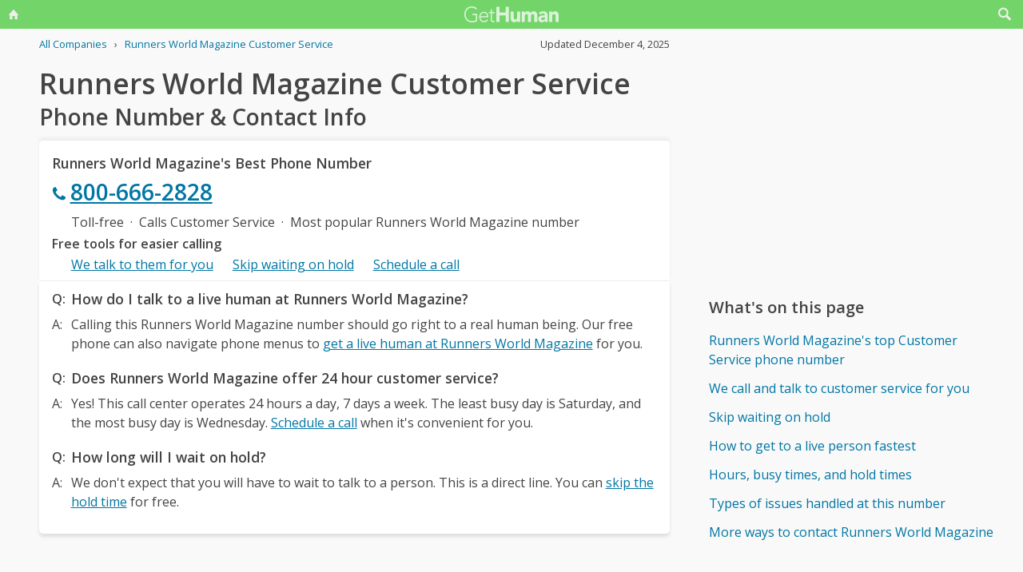

--- FILE ---
content_type: text/html; charset=utf-8
request_url: https://gethuman.com/phone-number/Runners-World-Magazine
body_size: 17491
content:
<!DOCTYPE html><html lang="en"><head><base href="/" /><meta charset="utf-8" /><meta name="viewport" content="width=device-width,initial-scale=1.0,minimum-scale=1" /><title>Runners World Magazine Customer Service Phone Number 800-666-2828: Call Support</title><meta name="description" content="Runners World Magazine's best customer service contact information, when to call, what to say, and free AI tools that can call and talk to customer support for you." /><meta name="keywords" content="Runners World Magazine customer service, Runners World Magazine phone number, Runners World Magazine customer phone number, Runners World Magazine customer service phone number, Runners World Magazine customer service phone, call Runners World Magazine, Runners World Magazine support number, Runners World Magazine customer number, Runners World Magazine customer service number, Runners World Magazine 800 number, Runners World Magazine customer support number, Runners World Magazine 800, Runners World Magazine toll free, Runners World Magazine customer service toll free, Runners World Magazine customer service 800, Runners World Magazine customer service 800 number, Runners World Magazine customer service 800 phone, Runners World Magazine contact number, Runners World Magazine contact phone, Runners World Magazine contact, Runners World Magazine customer service contact, Runners World Magazine customer service contact number, Runners World Magazine customer service email, Runners World Magazine customer service email address, Runners World Magazine customer service chat, Runners World Magazine customer service live chat, contact Runners World Magazine, contact Runners World Magazine customer service" /><meta name="referrer" content="always" /><link rel="dns-prefetch" href="//cdn.ampproject.org" /><link rel="dns-prefetch" href="https://www.google-analytics.com" crossorigin /><link rel="dns-prefetch" href="https://pagead2.googlesyndication.com" crossorigin /><link rel="dns-prefetch" href="https://fonts.googleapis.com" /><link rel="dns-prefetch" href="https://adservice.google.com" /><link rel="dns-prefetch" href="https://tpc.googlesyndication.com" /><link rel="dns-prefetch" href="https://cm.g.doubleclick.net" /><link rel="dns-prefetch" href="https://www.gstatic.com" /><link rel="dns-prefetch" href="https://partner.googleadservices.com" /><link rel="dns-prefetch" href="https://www.google.com" /><script async="true" src="https://www.googletagmanager.com/gtag/js?id=G-F9SN9NZHQ2"></script><script>
            window.dataLayer = window.dataLayer || [];
            function gtag(){dataLayer.push(arguments);}
            gtag('js', new Date());
            gtag('config', 'G-F9SN9NZHQ2');
        </script><script data-ad-client="ca-pub-5211547430456695" async src="//pagead2.googlesyndication.com/pagead/js/adsbygoogle.js"></script><link rel="canonical" href="https://gethuman.com/phone-number/Runners-World-Magazine" /><link rel="shortcut icon" href="https://gethuman.com/dist/img/logo-32-cropped.png" /><link rel="icon" href="https://gethuman.com/dist/img/logo-32-cropped.png" /><link rel="apple-touch-icon" href="https://gethuman.com/dist/img/logo-60.png" /><link rel="apple-touch-icon" sizes="76x76" href="https://gethuman.com/dist/img/logo-76.png" /><link rel="apple-touch-icon" sizes="120x120" href="https://gethuman.com/dist/img/logo-120.png" /><link rel="apple-touch-icon" sizes="152x152" href="https://gethuman.com/dist/img/logo-152.png" /><link rel="apple-touch-icon" sizes="180x180" href="https://gethuman.com/dist/img/logo-180.png" /><link rel="amphtml" href="/a/phone-number/Runners-World-Magazine" /><meta property="og:locale" content="en_US" /><meta property="og:type" content="article" /><meta property="og:title" content="Runners World Magazine Customer Service Phone Number 800-666-2828: Call Support" /><meta property="og:description" content="Runners World Magazine's best customer service contact information, when to call, what to say, and free AI tools that can call and talk to customer support for you." /><meta property="og:url" content="https://gethuman.com/phone-number/Runners-World-Magazine" /><meta property="og:site_name" content="gethuman.com" /><meta property="og:image" content="https://gethuman.com/dist/img/logo-v-500.png" /><meta property="og:image:width" content="500" /><meta property="og:image:height" content="500" /><meta property="og:image:alt" content="Runners World Magazine's best customer service contact information, when to call, what to say, and free AI tools that can call and talk to customer support for you." /><meta name="twitter:card" content="summary" /><meta name="twitter:site" content="@gethumancom" /><meta property="og:updated_time" content="2025-12-04T14:20:55+00:00" /><meta property="article:tag" content="Runners World Magazine customer service, Runners World Magazine phone number, Runners World Magazine customer phone number, Runners World Magazine customer service phone number, Runners World Magazine customer service phone, call Runners World Magazine, Runners World Magazine support number, Runners World Magazine customer number, Runners World Magazine customer service number, Runners World Magazine 800 number, Runners World Magazine customer support number, Runners World Magazine 800, Runners World Magazine toll free, Runners World Magazine customer service toll free, Runners World Magazine customer service 800, Runners World Magazine customer service 800 number, Runners World Magazine customer service 800 phone, Runners World Magazine contact number, Runners World Magazine contact phone, Runners World Magazine contact, Runners World Magazine customer service contact, Runners World Magazine customer service contact number, Runners World Magazine customer service email, Runners World Magazine customer service email address, Runners World Magazine customer service chat, Runners World Magazine customer service live chat, contact Runners World Magazine, contact Runners World Magazine customer service" /><meta property="article:section" content="News & Media - Magazine" /><meta property="article:published_time" content="2013-03-05T19:13:11+00:00" /><meta property="article:modified_time" content="2025-12-04T14:20:55+00:00" /><script type="application/ld+json">{
                            "@context": "http://schema.org",
                            "@type": "Article",
                            "mainEntityOfPage": "https://gethuman.com/phone-number/Runners-World-Magazine",
                            "publisher": {
                                
            "@type": "Organization",
            "name": "GetHuman",
            "url": "https://gethuman.com",
            "email": "hello@gethuman.com",
            "telephone": "+1 617-651-0250",
            "image": "https://gethuman.com/dist/img/logo-gethuman-left.png",
            "logo": {
                "@type": "ImageObject",
                "url": "https://gethuman.com/dist/img/logo-gethuman-left.png"
            },
            "description": "Contact companies faster and fix customer services issues easier.",
            "address": {
                "@type": "PostalAddress",
                "addressLocality": "Chestnut Hill",
                "addressRegion": "MA",
                "postalCode": "02467",
                "streetAddress": "675 VFW Parkway, Unit 328",
                "addressCountry": "US"
            }
        
                            },
                            "headline": "Runners World Magazine Customer Service Phone Number 800-666-2828: Call Support",
                            "datePublished": "2013-03-05T19:13:11+00:00",
                            "dateModified": "2025-12-04T14:20:55+00:00",
                            "author": {
                "@type": "Person",
                "name": "Adam Goldkamp",
                "email": "hello+adam@gethuman.com",
                "image": "img/adam-headshot-96.png",
                "url": "https://twitter.com/gethumancom"
            },
                            "description": "Runners World Magazine's best customer service contact information, when to call, what to say, and free AI tools that can call and talk to customer support for you.",
                            "image": "https://gethuman.com/dist/img/logo-v-500.png"
                        }</script><script type="application/ld+json">{
                            "@context": "http://schema.org",
                            
            "@type": "Organization",
            "name": "GetHuman",
            "url": "https://gethuman.com",
            "email": "hello@gethuman.com",
            "telephone": "+1 617-651-0250",
            "image": "https://gethuman.com/dist/img/logo-gethuman-left.png",
            "logo": {
                "@type": "ImageObject",
                "url": "https://gethuman.com/dist/img/logo-gethuman-left.png"
            },
            "description": "Contact companies faster and fix customer services issues easier.",
            "address": {
                "@type": "PostalAddress",
                "addressLocality": "Chestnut Hill",
                "addressRegion": "MA",
                "postalCode": "02467",
                "streetAddress": "675 VFW Parkway, Unit 328",
                "addressCountry": "US"
            }
        
                        }</script><script type="application/ld+json">{
                            "@context":"http://schema.org",
                            "@type": "WebSite",
                            "@id": "#website",
                            "url": "https://gethuman.com/",
                            "name": "GetHuman Inc",
                            "potentialAction": {
                                "@type": "SearchAction",
                                "target": "https://gethuman.com/phone-number/search?s={search_term_string}",
                                "query-input": "required name=search_term_string"
                            }
                        }</script><style>@font-face{font-family:'Open Sans';font-style:normal;font-weight:400;font-stretch:100%;font-display:swap;src:url(https://fonts.gstatic.com/s/opensans/v34/memvYaGs126MiZpBA-UvWbX2vVnXBbObj2OVTSKmu0SC55K5gw.woff2) format('woff2');unicode-range:U+0460-052F,U+1C80-1C88,U+20B4,U+2DE0-2DFF,U+A640-A69F,U+FE2E-FE2F}@font-face{font-family:'Open Sans';font-style:normal;font-weight:400;font-stretch:100%;font-display:swap;src:url(https://fonts.gstatic.com/s/opensans/v34/memvYaGs126MiZpBA-UvWbX2vVnXBbObj2OVTSumu0SC55K5gw.woff2) format('woff2');unicode-range:U+0301,U+0400-045F,U+0490-0491,U+04B0-04B1,U+2116}@font-face{font-family:'Open Sans';font-style:normal;font-weight:400;font-stretch:100%;font-display:swap;src:url(https://fonts.gstatic.com/s/opensans/v34/memvYaGs126MiZpBA-UvWbX2vVnXBbObj2OVTSOmu0SC55K5gw.woff2) format('woff2');unicode-range:U+1F00-1FFF}@font-face{font-family:'Open Sans';font-style:normal;font-weight:400;font-stretch:100%;font-display:swap;src:url(https://fonts.gstatic.com/s/opensans/v34/memvYaGs126MiZpBA-UvWbX2vVnXBbObj2OVTSymu0SC55K5gw.woff2) format('woff2');unicode-range:U+0370-03FF}@font-face{font-family:'Open Sans';font-style:normal;font-weight:400;font-stretch:100%;font-display:swap;src:url(https://fonts.gstatic.com/s/opensans/v34/memvYaGs126MiZpBA-UvWbX2vVnXBbObj2OVTS2mu0SC55K5gw.woff2) format('woff2');unicode-range:U+0590-05FF,U+200C-2010,U+20AA,U+25CC,U+FB1D-FB4F}@font-face{font-family:'Open Sans';font-style:normal;font-weight:400;font-stretch:100%;font-display:swap;src:url(https://fonts.gstatic.com/s/opensans/v34/memvYaGs126MiZpBA-UvWbX2vVnXBbObj2OVTSCmu0SC55K5gw.woff2) format('woff2');unicode-range:U+0102-0103,U+0110-0111,U+0128-0129,U+0168-0169,U+01A0-01A1,U+01AF-01B0,U+1EA0-1EF9,U+20AB}@font-face{font-family:'Open Sans';font-style:normal;font-weight:400;font-stretch:100%;font-display:swap;src:url(https://fonts.gstatic.com/s/opensans/v34/memvYaGs126MiZpBA-UvWbX2vVnXBbObj2OVTSGmu0SC55K5gw.woff2) format('woff2');unicode-range:U+0100-024F,U+0259,U+1E00-1EFF,U+2020,U+20A0-20AB,U+20AD-20CF,U+2113,U+2C60-2C7F,U+A720-A7FF}@font-face{font-family:'Open Sans';font-style:normal;font-weight:400;font-stretch:100%;font-display:swap;src:url(https://fonts.gstatic.com/s/opensans/v34/memvYaGs126MiZpBA-UvWbX2vVnXBbObj2OVTS-mu0SC55I.woff2) format('woff2');unicode-range:U+0000-00FF,U+0131,U+0152-0153,U+02BB-02BC,U+02C6,U+02DA,U+02DC,U+2000-206F,U+2074,U+20AC,U+2122,U+2191,U+2193,U+2212,U+2215,U+FEFF,U+FFFD}@font-face{font-family:'Open Sans';font-style:normal;font-weight:600;font-stretch:100%;font-display:swap;src:url(https://fonts.gstatic.com/s/opensans/v34/memvYaGs126MiZpBA-UvWbX2vVnXBbObj2OVTSKmu0SC55K5gw.woff2) format('woff2');unicode-range:U+0460-052F,U+1C80-1C88,U+20B4,U+2DE0-2DFF,U+A640-A69F,U+FE2E-FE2F}@font-face{font-family:'Open Sans';font-style:normal;font-weight:600;font-stretch:100%;font-display:swap;src:url(https://fonts.gstatic.com/s/opensans/v34/memvYaGs126MiZpBA-UvWbX2vVnXBbObj2OVTSumu0SC55K5gw.woff2) format('woff2');unicode-range:U+0301,U+0400-045F,U+0490-0491,U+04B0-04B1,U+2116}@font-face{font-family:'Open Sans';font-style:normal;font-weight:600;font-stretch:100%;font-display:swap;src:url(https://fonts.gstatic.com/s/opensans/v34/memvYaGs126MiZpBA-UvWbX2vVnXBbObj2OVTSOmu0SC55K5gw.woff2) format('woff2');unicode-range:U+1F00-1FFF}@font-face{font-family:'Open Sans';font-style:normal;font-weight:600;font-stretch:100%;font-display:swap;src:url(https://fonts.gstatic.com/s/opensans/v34/memvYaGs126MiZpBA-UvWbX2vVnXBbObj2OVTSymu0SC55K5gw.woff2) format('woff2');unicode-range:U+0370-03FF}@font-face{font-family:'Open Sans';font-style:normal;font-weight:600;font-stretch:100%;font-display:swap;src:url(https://fonts.gstatic.com/s/opensans/v34/memvYaGs126MiZpBA-UvWbX2vVnXBbObj2OVTS2mu0SC55K5gw.woff2) format('woff2');unicode-range:U+0590-05FF,U+200C-2010,U+20AA,U+25CC,U+FB1D-FB4F}@font-face{font-family:'Open Sans';font-style:normal;font-weight:600;font-stretch:100%;font-display:swap;src:url(https://fonts.gstatic.com/s/opensans/v34/memvYaGs126MiZpBA-UvWbX2vVnXBbObj2OVTSCmu0SC55K5gw.woff2) format('woff2');unicode-range:U+0102-0103,U+0110-0111,U+0128-0129,U+0168-0169,U+01A0-01A1,U+01AF-01B0,U+1EA0-1EF9,U+20AB}@font-face{font-family:'Open Sans';font-style:normal;font-weight:600;font-stretch:100%;font-display:swap;src:url(https://fonts.gstatic.com/s/opensans/v34/memvYaGs126MiZpBA-UvWbX2vVnXBbObj2OVTSGmu0SC55K5gw.woff2) format('woff2');unicode-range:U+0100-024F,U+0259,U+1E00-1EFF,U+2020,U+20A0-20AB,U+20AD-20CF,U+2113,U+2C60-2C7F,U+A720-A7FF}@font-face{font-family:'Open Sans';font-style:normal;font-weight:600;font-stretch:100%;font-display:swap;src:url(https://fonts.gstatic.com/s/opensans/v34/memvYaGs126MiZpBA-UvWbX2vVnXBbObj2OVTS-mu0SC55I.woff2) format('woff2');unicode-range:U+0000-00FF,U+0131,U+0152-0153,U+02BB-02BC,U+02C6,U+02DA,U+02DC,U+2000-206F,U+2074,U+20AC,U+2122,U+2191,U+2193,U+2212,U+2215,U+FEFF,U+FFFD}*{box-sizing:border-box}html{-webkit-text-size-adjust:100%}body,input,textarea{font-size:16px}body{margin:0;min-height:100vh;scroll-behavior:smooth;text-rendering:optimizeSpeed;line-height:1.5;font-family:'Open Sans',Arial,Helvetica,sans-serif;color:#444;overflow-wrap:break-word}.input-group>amp-autocomplete>input{font-family:'Open Sans',Arial,Helvetica,sans-serif}a,a:active,a:focus,button,button:active,button:focus,input,input:active,input:focus,li,li:focus,select,select:active,select:focus,textarea,textarea:active,textarea:focus{outline:0}.h6,.last-bld>amp-autocomplete>div[role=listbox]>:last-child,.link-big,.link-jumbo,.link-med,.link-strong,.stats>div>small:last-of-type,.text-sembld,.tile-fl-half-bld>a,b,strong{font-weight:bolder}amp-autocomplete>input,button,input,select,textarea{margin:0;font:inherit}button,select{text-transform:none}[type=button],[type=reset],[type=submit],button{-webkit-appearance:button}h1,h2,h3,h4,h5,h6{margin:0 0 .67em 0}.txt-lg,h1{font-size:2.2rem}h1{line-height:1.1em;margin:0 0 .25em 0}h1+.card{margin-top:1rem}.bar-share>a.btn-jumbo,.bar-share>button.btn-jumbo,.btn-jumbo,.btn.btn-jumbo,.link-jumbo,h2{font-size:1.75rem}h1+h2{line-height:1.1em;margin:0 0 2vh 0;-webkit-font-smoothing:antialiased;-moz-osx-font-smoothing:grayscale}.link-big,h3{font-size:1.5rem}.bar-share>a.btn-lg,.bar-share>button.btn-lg,.btn-lg,.btn.btn-lg,.card>div>div>h3,.editorial>h1,.editorial>h2,.editorial>h3,.h4,.text-more,h4{font-size:1.25rem}.h4{margin-bottom:.67rem;font-weight:600}.card>div>div>h3,h3.min{margin-bottom:0;line-height:1.5rem;font-size:1.1rem}.link-med{font-size:1.1rem}h5{font-size:1rem}.h6,h6{font-size:.8rem;text-transform:uppercase;color:#999}.para,p{line-height:170%}p{margin-bottom:3rem}.paras>p{margin-bottom:1.2rem}.editorial>p{margin-bottom:auto}ul{padding-inline-start:1.5em}.ul-pad{padding-left:1.5rem}.ul-pad>.bul{position:absolute;left:1em}.ul-pad-ic{padding-left:.3rem}li{margin-bottom:.5em}.sm{font-size:.9rem}.dark-code,.small,ol[itemtype],ol[itemtype]+.small,small,th{font-size:.8rem}div>.sep:last-child{display:none}@media (max-width:767px){h1{font-size:2rem}.link-jumbo,h1.sub,h2{font-size:1.3rem}#lay-fl-main>h1.sub:nth-child(2),#lay-fl-main>h2:nth-child(2),.link-big,h3{font-size:1.2rem}.editorial>h1,.editorial>h2,.editorial>h3,.h4,h4{font-size:1.1rem}}@media (max-width:575px){h1{font-size:1.5rem}.link-jumbo,h2{font-size:1.3rem}.link-big,h3{font-size:1.2rem}.editorial>h1,.editorial>h2,.editorial>h3,.h4,h4{font-size:1.1rem}}hr{margin:1em 0}.link,a,amp-autocomplete>div[role=listbox]{color:#0076a4;cursor:pointer;text-decoration:none;font-family:'Open Sans',Arial,Helvetica,sans-serif}a.ph,a.und{text-decoration:underline}a.ph{color:#fff}.link-neutral,.link-subtle{color:#444}.grp-subtle:hover>.link-subtle,.link:hover,a:hover{filter:brightness(85%)}.grp-subtle:hover>.link-subtle,.link-subtle:hover{color:#0076a4}[gh-tap],[ng-click]{cursor:pointer}.link-big,.link-jumbo,.link-med,.link-strong{display:block}.link-big,.link-jumbo,.link-med,.link-strong{-webkit-font-smoothing:antialiased;-moz-osx-font-smoothing:grayscale}a.neutral{color:#444}a.neutral:hover{color:#0076a4}.bar-share>a,.bar-share>button,.btn,button{cursor:pointer;-webkit-font-smoothing:antialiased;-moz-osx-font-smoothing:grayscale;display:inline-block;font-weight:600;text-align:center;white-space:nowrap;vertical-align:middle;border:1px solid transparent;padding:.75rem 1.5rem;font-size:inherit;transition:all .2s ease-in-out;line-height:1.5em;box-shadow:0 4px 8px 0 rgba(0,0,0,.2);border-radius:.25em;color:#fff;background-color:#0076a4}.bar-share>a:hover,.bar-share>button:hover,.btn:hover,button:hover,select:hover{filter:contrast(125%)}.bar-share>a+.bar-share>a,.bar-share>button+.bar-share>button,.btn+.btn,button+button{margin-left:1em}.bar-share>a.btn-inv,.bar-share>button.btn-inv,.btn-inv,.btn.btn-inv{border:1px solid #0076a4;color:#0076a4;background-color:transparent;width:100%}.btn-inv.ph{background-color:#fff;color:#111}.bar-share>a.btn-link,.bar-share>button.btn-link,.btn-link,.btn.btn-link{border:2px solid transparent;color:#0076a4;background-color:transparent;box-shadow:none;padding:.75rem 0;font-weight:400}.btn-block{display:block}amp-autocomplete>input,input,textarea{display:block;width:100%;min-height:50px;border:1px solid #ccc;margin-top:0}amp-autocomplete{width:100%}amp-autocomplete>input,input{height:50px;padding:0 .5rem}amp-autocomplete>input{border-radius:0}.input-group>label{transition:all .2s cubic-bezier(.42,0,1,1);font-size:.75rem;line-height:1;font-weight:600;position:absolute;top:22px;left:9px;opacity:0;visibility:hidden;color:#ccc;z-index:100}amp-autocomplete>div[role=listbox]{width:100%;margin-left:0;margin-top:.25rem}amp-autocomplete>div[role=listbox]>div{border:1px solid transparent;padding:.5rem}select{display:block;color:#444;padding:.75em 2em .75em .5em;width:100%;max-width:100%;margin:0;border-radius:0;border:1px solid #ccc;-moz-appearance:none;-webkit-appearance:none;appearance:none;background:#fff url('data:image/svg+xml;charset=US-ASCII,%3Csvg%20xmlns%3D%22http%3A%2F%2Fwww.w3.org%2F2000%2Fsvg%22%20width%3D%22292.4%22%20height%3D%22292.4%22%3E%3Cpath%20fill%3D%22%23ccc%22%20d%3D%22M287%2069.4a17.6%2017.6%200%200%200-13-5.4H18.4c-5%200-9.3%201.8-12.9%205.4A17.6%2017.6%200%200%200%200%2082.2c0%205%201.8%209.3%205.4%2012.9l128%20127.9c3.6%203.6%207.8%205.4%2012.8%205.4s9.2-1.8%2012.8-5.4L287%2095c3.5-3.5%205.4-7.8%205.4-12.8%200-5-1.9-9.2-5.5-12.8z%22%2F%3E%3C%2Fsvg%3E') no-repeat right .7em top 50%;background-size:.65em auto,100%}select::-ms-expand{display:none}input::-webkit-input-placeholder,select.ng-invalid,textarea::-webkit-input-placeholder{color:#888}.input-group{position:relative;height:50px;margin-bottom:1.5rem}.input-group.combo,.input-group.combo>button{height:50px}.input-group.large,.input-group.large>amp-autocomplete>input,.input-group.large>button,.input-group.large>input{height:60px}.input-group.textarea-group{height:auto}.input-group>span{height:50px;font-size:1rem;font-weight:600;padding:.8rem .6rem .7rem .6rem;background-color:#0076a4}.large>amp-autocomplete>input,.large>input{font-size:1.1rem;padding:0 .75rem;line-height:1.5rem}input.ng-not-empty{padding-top:26px;padding-bottom:6px}textarea.ng-not-empty{padding-top:26px}.large>input.ng-not-empty{padding-top:24px}.large>label{left:12px}.prefixed>label{padding-left:2.3rem}.prefixed>span{color:#fff}.input-group>.ng-not-empty+.dropdown-menu+label,.input-group>.ng-not-empty+label{top:7px;opacity:1;visibility:visible}.input-group>small{font-size:.75rem;line-height:1;font-weight:600;color:#e85674;position:absolute;bottom:-.9rem}.ng-not-empty.ng-invalid{border-color:#e85674}.ng-not-empty.ng-invalid:focus{border-color:#ccc}.ng-dirty.ng-invalid>button,.ng-dirty.ng-invalid>span{border-color:#ccc;background-color:#ccc}.input-group.search>input{border-color:#ccc}.input-group.search>amp-autocomplete>input:focus,.input-group.search>input:focus,input:focus,textarea:focus{border-color:#0076a4}.combo{display:flex;border:.25rem}.combo,.input-group>span,input,select,textarea{box-shadow:0 4px 8px 0 rgba(0,0,0,.1)}.combo>amp-autocomplete>input,.combo>button,.combo>input,.input-group.combo>span{box-shadow:none}.combo>amp-autocomplete,.combo>input{flex:3}.combo>button{border-radius:0 .25rem .25rem 0;box-shadow:none;height:50px}input[type=checkbox]{position:absolute;margin:8px 0 0 16px;padding:0;box-shadow:none;display:inline;min-height:auto;width:auto;height:auto;cursor:pointer}input[type=checkbox]+label{position:relative;padding:5px 0 0 50px;line-height:2em;cursor:pointer}input[type=checkbox]+label:before{content:'';position:absolute;display:block;left:0;top:0;width:40px;height:24px;border-radius:16px;background:#fff;border:1px solid #d9d9d9;transition:all .3s}input[type=checkbox]+label:after{content:'';position:absolute;display:block;left:0;top:0;width:24px;height:24px;border-radius:16px;background:#fff;border:1px solid #d9d9d9;transition:all .3s}input[type=checkbox]+label:hover:after{box-shadow:0 0 5px rgba(0,0,0,.3)}input[type=checkbox]:checked+label:after{margin-left:16px}input[type=checkbox]:checked+label:before{background:#0076a4}input[type=submit].link{appearance:none;background-color:transparent;border:none;display:inline;width:auto;height:auto;box-shadow:none;min-height:auto;padding:unset}.amp-form-submit-success>input[type=submit].link{display:none}amp-autocomplete>div[role=listbox],ul>li{text-align:left}dark-code,textarea{border:1px solid #ccc;width:100%;resize:none;padding:1rem .5rem;line-height:150%;min-height:100px}input+.dropdown-menu+label+small,input+label+small,textarea+label+small{display:none}.ng-dirty.ng-invalid+.dropdown-menu+label+small,.ng-dirty.ng-invalid+label+small{display:block}.ng-invalid+label+small+button,.required.ng-empty+label+small+button{opacity:.7}.mid{width:100%;height:100vh;line-height:100vh;text-align:center;vertical-align:middle}.mb-0{margin-bottom:0}.mb-r{margin-bottom:.4rem}.mb-u{margin-bottom:1.2rem}.mt-0{margin-top:0}.mt-r,.screen-bottom>div+div{margin-top:.4rem}.mt-100,.mt-u{margin-top:1.2rem}.mt-200,amp-img+h2,h1+p,img+h2{margin-top:2em}.mt-400{margin-top:4em}.p-u{padding:1.2rem}#lay-fl-bottom>div,#lay-fl-main,#lay-fl-main>div,#lay-fl-main>table,#lay-fl-right,#lay-fl-right>div,.mb-sec,.post-hero>div{margin-bottom:2rem}@media (max-width:575px){#lay-fl-bottom>div,#lay-fl-main,#lay-fl-main>div,#lay-fl-main>table,#lay-fl-right,#lay-fl-right>div,.mb-sec,.post-hero>div{margin-bottom:1.5rem}}.mb-25{margin-bottom:.25rem}.card>div>div,.mb-50{margin-bottom:.5rem}.card>div>.mb-100,.mb-100{margin-bottom:1rem}.card>div>.mb-200,.mb-200{margin-bottom:2rem}.card>div>div:last-child{margin-bottom:.75rem}.card.card-nbr>div>div:last-child{margin-bottom:0}.list-block>a,.list-block>div,.tile-fl-half-bld>a,.tile-fluid-half>a,.tile-fluid-half>div{display:block;padding:.25rem 0;margin-bottom:.25rem}.list-spaced>div{padding:.25rem 0;margin-bottom:.25rem}.list-lined>div{border-bottom:1px solid #eee}.list-block>a.bar-share>a,.list-block>a.bar-share>button,.list-block>a.btn{padding:.75rem 1.5rem;margin-bottom:.5rem}.list-large>a,.paged-items>a,.paged-items>div:first-child>a{display:block;padding:1.25em 0}.list-large>a{border-bottom:1px solid #ccc}.list-large>a:first-child{border-top:1px solid #ccc}.list-tiled>a,.list-tiled>b,.list-tiled>span{display:inline-block;padding:.5em;margin:0 .1em .1em 0}.list-right>a,.list-right>b,.list-right>span{display:inline-block;padding:.5rem 0;margin:0 1.5rem .5rem 0}.tile-right>a,.tile-right>span{display:inline-block;padding:.1rem 0;margin:0 .5rem .1rem 0}.list-quotes>div,.trunc{overflow-x:hidden;white-space:nowrap;text-overflow:ellipsis;display:block}.list-quotes>div:after,.list-quotes>div:before,.quotes>div:after,.quotes>div:before{content:'"'}.list-block>button{margin-top:1rem}.list-tags>div{display:inline-block;padding:.5em 1em;margin:0 1em 1em 0;background-color:#ddd;border-radius:.25em}.list-labeled>.h6,.list-labeled>h6{margin:1.5em auto .25em auto}.list-sec>div{margin-bottom:3rem}.list-sec>div:last-child{margin-bottom:0}.stats>div{border-bottom:1px solid #ccc;padding:.5em 0}.stats>div:first-of-type{border-top:1px solid #ccc}.btn-success{background-color:#72d469}.btn-danger{background-color:#e85674}i{display:inline-block}.bg-icon,.btn-icon,.icon,.img-icon,a>.in-icon,i{vertical-align:middle}.bg-icon,.btn-icon,.img-icon,.in-icon,i{width:18px;height:18px}.icon,i{background:transparent no-repeat center left;background-size:18px 18px}.icon{padding-left:30px}.bg-icon{background-repeat:no-repeat}.btn-icon{fill:#fff;margin-left:-.25em}.btn-inv>.btn-icon,.in-icon,a>.in-icon{fill:currentColor}.btn-icon+span,div>span+a,i+span{margin-left:.5em}.icon-star{background-image:url(https://gethuman.com/img/icon/orange/star.svg)}.icon-star-half-1{background-image:url(https://gethuman.com/img/icon/orange/star-half-1.svg)}.icon-star-2{background-image:url(https://gethuman.com/img/icon/orange/star-2.svg)}a>.in-icon{position:relative;left:-3px}.link-jumbo>.in-icon{width:22px;height:22px}.btn-jumbo{padding:.65em 1.5em;width:100%}.btn-jumbo>svg{width:27px;height:27px}.btn-lg{padding:.6em 1.25em}.bar-share>a.trunc,.bar-share>button.trunc,.btn.trunc{max-width:calc(100vw - 32px)}.btn-lg.ph{width:100%}.row,.stats>div,.tile-fl-half-bld,.tile-fluid-half{display:flex;flex-wrap:wrap;margin-right:-15px;margin-left:-15px}#lay-fl,#lay-fl-mandr{display:flex;flex-wrap:wrap}#lay-fl{min-height:100vh}#lay-fl-mandr{min-height:75vh}#lay-fl>div{flex:1}#lay-fl-nav-left{max-width:13.6%;background-image:url(https://gethuman.com/dist/img/blingSidebarBG2.png),linear-gradient(-44deg,#69cf96 0,#72d469 96%);background-position:center bottom,bottom;background-repeat:no-repeat,no-repeat;background-size:contain,cover;position:fixed;top:0;left:0;bottom:0;width:100%;display:none}#lay-fl-nav-left>a{max-width:198px;height:62px;display:block;margin-bottom:50px;background:url(https://gethuman.com/dist/img/bling-logo-muted2.png) top left no-repeat;background-size:contain}#lay-fl-nav-left>div{padding:0 15px}#lay-fl-nav-left>div>div>a,#lay-fl-nav-left>small,nav.left>a{opacity:.7;color:#fff}#lay-fl-nav-left>small{position:fixed;left:0;bottom:0;padding:15px}#lay-fl-con{background-color:#f9f9f9;flex:0 0 100%;max-width:100%;min-height:100vh}#lay-fl-nav-top{margin-bottom:3vh;height:36px;background-color:#72d469}.ph-mode>#lay-fl-nav-top{margin-bottom:0}#lay-fl-nav-top>a{display:block;height:36px;background:url(https://gethuman.com/dist/img/simple-logo-muted.png) center no-repeat;background-size:118px 20px}#nav-top-l,#nav-top-r{position:absolute;top:0;width:40px;height:36px;text-align:center;line-height:32px}#nav-top-l>a,#nav-top-r>a{color:#eee}#nav-top-r{right:0}#nav-top-l{left:0}#lay-fl-main,#lay-fl-right{margin-left:4.5%;flex:0 0 91%;max-width:91%}#lay-fl-bottom{text-align:center;margin-bottom:3rem}#lay-fl-bottom>div{padding:0 1rem}#lay-fl-bottom>.sec-below{padding-top:3rem;border-top:1px solid #ccc}.col-fluid-half,.stats>div>small,.tile-fl-half-bld>a,.tile-fluid-half>a,.tile-fluid-half>div,.tile-fluid-half>small{position:relative;flex:0 0 100%;min-height:1px;padding-right:15px;padding-left:15px}.tile-fluid-half.tile-ul>div:last-child{margin-top:-2rem}@media (min-width:680px){.col-fluid-half,.stats>div>small,.tile-fl-half-bld>a,.tile-fluid-half>a,.tile-fluid-half>div{flex:0 0 50%;max-width:50%}.tile-fluid-half.tile-ul>div:last-child{margin-top:0}}@media (max-width:752px){.ph-mode>div>#lay-fl-main{margin-left:0;flex:0 0 100%;max-width:100%}}@media (min-width:752px){#lay-fl-main{margin-left:5.9%;flex:0 0 44.7%;max-width:44.7%}#lay-fl-right{margin-left:5.9%;flex:0 0 40%;max-width:40%}.ph-mode>#lay-fl-nav-top{margin-bottom:5vh}.col-fluid-half,.stats>div>small,.tile-fl-half-bld>a,.tile-fluid-half>a,.tile-fluid-half>div{flex:0 0 100%;max-width:100%}.tile-fluid-half.tile-ul>div:last-child{margin-top:-2rem}.ghp-ad-ban,[data-ad-slot-id='8436243126']{margin-bottom:0;height:0;display:none}.ghp-ad-ban>ins,[data-ad-slot-id='8436243126']>ins{display:none;height:0}}@media (min-width:1120px){#lay-fl-main{margin-left:3.2%;flex:0 0 65%;max-width:65%}#lay-fl-right{margin-left:3.2%;flex:0 0 26.8%;max-width:26.8%}.col-fluid-half,.stats>div>small,.tile-fl-half-bld>a,.tile-fluid-half>a,.tile-fluid-half>div{flex:0 0 50%;max-width:50%}.tile-fluid-half.tile-ul>div:last-child{margin-top:0}}@media (min-width:1180px){#lay-fl-main{margin-left:3.8%;flex:0 0 61.7%;max-width:61.7%}#lay-fl-right{margin-left:3.8%;flex:0 0 28.5%;max-width:28.5%}}@media (min-width:1364px){#lay-fl-con{margin-left:13.6%;flex:0 0 86.4%;max-width:86.4%;padding-top:40px}#lay-fl-nav-top{display:none}#lay-fl-nav-left{display:block}}@media (max-width:751px){[data-ad-slot-id='5477495495'],[data-ad-slot-id='5498931315']{height:0}.no-mob,[data-ad-slot-id='5477495495']>ins,[data-ad-slot-id='5498931315']>ins{display:none;height:0}}.viewMainClient{display:none}.viewMainClient.preboot-loaded{display:block}#lay-fl-main>.crumbs{position:relative;top:-1.5rem;margin-bottom:-1.5em}.sec-below+.crumbs{margin-top:2rem}.crumbs>div>.small{margin:1em 0}li[itemprop]{display:inline-block;margin-left:.5em}li[itemprop]:first-of-type{margin-left:0}a[itemprop]+span{margin-left:.5em}ol[itemscope]{padding-left:0}.crumbs>.extremes>:first-child{flex:4}.crumbs>.extremes>.small{flex:1;min-width:180px}.bar-share{height:70px;line-height:69px;vertical-align:middle;margin-bottom:1rem}.bar-share>a,.bar-share>button{display:inline-block;padding:1rem 1rem;margin-left:1em;color:#fff;line-height:1em}.bar-share>:first-child{margin-left:0}.bar-share>a>div,.bar-share>button>.btn-icon{width:24px;height:24px}.bar-share>.btn-share-e{background-color:#72d469}.bar-share>.btn-share-g{background-color:#cf4134}.bar-share>.btn-share-t{background-color:#3ebede}.bar-share>.btn-share-f{background-color:#4c66a4}.card,.tile-fluid-half>.card{background:#fff;box-shadow:0 4px 4px 0 rgba(0,0,0,.1);border-radius:5px;margin-bottom:3rem;padding:1rem;position:relative}.card.phone,.dark-code{background-color:#120f24;color:#fff}.dark-code{overflow-x:scroll;padding:1rem;margin:0}.card.phone{padding:1rem;text-align:center}#lay-fl-main>.card.stk,.card.stk{position:sticky;top:0;z-index:400}#lay-fl-main>.card.stk.mdl,#lay-fl-main>.card.stk.top,.card.stk.mdl,.card.stk.top{top:-10px;border-bottom:1px solid #eee}#lay-fl-main>.card.stk.top,.card.stk.top{box-shadow:0 -4px 4px 0 rgba(0,0,0,.05)}#lay-fl-main>.card.stk.mdl,.card.stk.mdl{box-shadow:none}#lay-fl-main>.card.mdl,#lay-fl-main>.card.top,.card.mdl,.card.top{margin-bottom:0;padding-bottom:5px;border-bottom-right-radius:0;border-bottom-left-radius:0}.card.top>div>div:last-child{margin-bottom:0}.card.bot,.card.mdl{padding-top:10px;border-top-right-radius:0;border-top-left-radius:0}.card.stk.bot{padding-top:20px}.card.stk.bot>div>div>.input-group{margin-bottom:0}@media (max-width:752px){#lay-fl-main>.card{margin-left:-4.71%;border-radius:0;width:109.42%;padding-left:4.5%;padding-right:4.5%}#lay-fl-main>.card.stk.top{top:0;box-shadow:none}}.card.card-nbr{padding-left:60px;margin-bottom:2rem}.card>small{width:30px;height:30px;background-color:#72d469;border-radius:50%;display:flex;align-items:center;justify-content:center;color:#fff;font-weight:600;position:absolute;left:15px}.pbb{padding:1em;background-color:#eaf6ff;border-radius:.5em}.pbg{padding:1em;background-color:#eee;border-radius:.5em}.list-block>div>a+small,.list-block>div>span+small{color:#72d469;margin-left:.4rem}.ur-ad{display:block}.ur-ad,[data-ad-slot-id]{width:100%;min-height:1px}.ur-ad>ins,[data-ad-slot-id='8436243126']{margin-bottom:1rem}[data-ad-slot-id='5498931315']{position:sticky;top:10px}.ur-ad>ins,[data-ad-slot-id]>ins{display:block}[data-ad-slot-id='8436243126']>ins{height:320px}[data-ad-slot-id='5498931315']>ins{height:600px}[data-ad-slot-id]{min-height:280px}table{width:100%;border-collapse:collapse;border-spacing:0}td,th{margin:0;vertical-align:middle}th{color:#888;text-transform:uppercase;font-weight:400}.table-3>tbody>tr,.table-3>tr{border-bottom:1px solid #ccc}.table-3>tbody>tr>td,.table-3>tbody>tr>th,.table-3>tr>td,.table-3>tr>th{text-align:center;padding:.5em 0}.table-3>tbody>tr>td:first-of-type,.table-3>tbody>tr>th:first-of-type,.table-3>tr>td:first-of-type,.table-3>tr>th:first-of-type{text-align:left;width:70%}.stars{padding:.25em 0}h3+.stars{margin-top:-1.5em}.paged-items>div:first-child>div{margin-bottom:1em}.quoted,.quotes{padding:.5em 1em;border-left:.4em solid #ccc;margin-bottom:1em}.quotes>div+div{margin-top:1em}.hero{width:100%;min-height:80vh;display:flex;flex-direction:column;justify-content:center;background-image:url(https://gethuman.com/dist/img/blingHeroBG2.png),linear-gradient(-44deg,#69cf96 0,#72d469 96%);background-position:center bottom,bottom;background-repeat:no-repeat,no-repeat;background-size:100% auto,cover;color:#fff;text-align:center}.hero-header{display:flex;align-items:center;justify-content:space-between;height:60px}.hero-logo{height:60px;width:auto;display:block;margin-left:-15px}.hero-header>a{height:60px}@media (max-width:575px){.hero-header{width:100%}}.hero-elements{flex:1 0 auto;display:flex;flex-direction:column;justify-content:center;padding:15px}.hero-elements>*{margin-bottom:2.25rem}.hero-elements>h1,.hero-elements>h2{line-height:1.2em}.hero-elements>h2{font-weight:400}.hero-elements>:last-child{margin-bottom:0}.hero-elements>div{margin-left:auto;margin-right:auto;width:100%;max-width:500px}@media (max-width:1199px){.hero{background-size:auto,cover}}.hero-callout{width:100%;padding:12px 0;background-color:#fff;border-bottom:1px solid;border-color:#ddd;display:flex;flex-direction:row;justify-content:center;position:relative;text-align:center}.hero-callout>a>img,.hero-callout>img{vertical-align:middle;padding:.4rem;width:80px;height:80px}.hero-callout>a,.hero-callout>img{margin-right:3%}.hero-callout::before{content:'\A';width:0;height:0;border-left:15px solid transparent;border-right:15px solid transparent;border-bottom:15px solid #fff;position:absolute;top:-15px;margin:0 auto;left:0;right:0}.post-hero{text-align:center;padding:1rem}.post-hero>.list-tiled:first-of-type>a{min-width:300px}.hero-footer{min-height:50px;background-color:#72d469;color:#fff;font-size:.75rem;text-align:center;padding:.5em 1em}.hero-footer>a,.hero-footer>span{color:#fff;padding:1em;display:inline-block}.hero-footer>.list-block{display:inline-block;width:200px;vertical-align:top;color:#fff;text-align:left;margin:2rem 1rem 2rem 3rem}.hero-footer>.list-block>a{color:#fff}.alert{padding:1.2rem;background-color:#0076a4;color:#fff;border-radius:.25em}.alert-danger{background-color:#e85674}.alert>a{color:#fff}.checkmark{width:25px;height:25px;display:block;box-shadow:inset 0 0 0 #0076a4}.ph>.checkmark{box-shadow:inset 0 0 0 #fff}.checkmark.is-checked{box-shadow:inset 0 0 0 30px #0076a4}.ph>.checkmark.is-checked{box-shadow:inset 0 0 0 30px #fff}.checkmark.is-checked.is-partial{box-shadow:inset 0 0 0 #0076a4}.ph>.checkmark.is-checked.is-partial{box-shadow:inset 0 0 0 #fff}.checkmark.circle{border-radius:50%}.checkmark.box{cursor:pointer}.checkmark>circle,.checkmark>rect{stroke-width:2;stroke:#0076a4;fill:none}.ph>.checkmark>circle,.ph>.checkmark>rect{stroke:#fff}.checkmark-check{transform-origin:50% 50%;stroke-dasharray:48;stroke-dashoffset:48;stroke-width:5;stroke:#fff;animation:stroke .2s cubic-bezier(.65,0,.45,1) .2s forwards}.ph>.checkmark>.checkmark-check{stroke:#111}.checkmark.is-partial>.checkmark-check{stroke:#0076a4}.ph>.checkmark.is-partial>.checkmark-check{stroke:#fff}@keyframes stroke{100%{stroke-dashoffset:0}}.extremes,.tile-10,.tile-5{display:flex}.extremes>div,.extremes>small{flex:1;text-align:left}.extremes>:last-child{text-align:right;flex:2}.tile-10,.tile-5{flex-wrap:nowrap;justify-content:space-between;margin-bottom:.5em}.tile-10>div,.tile-5>div{flex:0 0 9%;padding-top:.5em;padding-bottom:.5em;text-align:center;border:1px solid #0076a4;color:#0076a4;cursor:pointer}.tile-5>div{flex:0 0 19%}.tile-5>div.selected{background-color:#0076a4;color:#fff}.banner,.list-block>.banner{display:flex;align-items:center}.banner>*{margin-right:1em}div[gh-user-status]{padding:1rem}.col-inp{max-width:400px}.text-right{text-align:right}.text-center{text-align:center}.text-danger{color:#e85674}.text-success{color:#72d469}.text-blue{color:#0076a4}.phone-opts{width:100%}.phone-opts>div{vertical-align:top;display:inline-block;width:80px;margin:8px;cursor:pointer}.phone-opts>div.wide{margin:8px 0}.phone-opts>div>div,.phone-opts>div>svg{background-color:#2d274b;border-radius:37px}.phone-opts>div>div,.phone-opts>div>div>svg,.phone-opts>div>svg{display:inline-block;width:74px;height:74px;vertical-align:middle;font-size:2rem}.phone-opts>div>a{display:inline-block;width:74px;height:74px;line-height:74px;vertical-align:middle;color:#fff}.opt-disabled,button[disabled]{opacity:.6}.phone-opts>div>div{padding-top:.4rem}.phone-opts>div>div>div{display:inline-block}.phone-opts>div>div>small{display:block;margin-top:-.5em;font-size:.7rem;color:#ccc}.phone-opts>div.wide,.phone-opts>div.wide>div{width:100%}.phone-opts>div.wide>div{border:2px solid #72d469;color:#72d469}.phone-opts>div.red>svg{background-color:#e85674;fill:#e85674}.phone-opts>div.green>svg{background-color:#72d469;fill:#72d469}.phone-opts>div.opt-on>svg{background-color:#fff;fill:#fff;color:#444}.phone-opts>div.wide>div>svg{margin-top:-8px}.phone-opts>div>small{margin-top:.5em;display:block}.phone-opts>div.red>small{color:#e85674}.phone-opts>div>div>svg,.phone-opts>div>svg{padding:18px}.ph-screen,.ph-screens>div{min-height:calc(100vh - 120px);display:flex;flex-direction:column}.screen-mid{flex:1 0 auto;display:flex;flex-direction:column;justify-content:center;padding:2em 0}.screen-bottom,.screen-top{flex-shrink:0;color:#ccc}.screen-bottom{font-size:.9rem}.ph-link{line-height:64px}.ph-link>small{display:inline;vertical-align:middle}@media (min-width:420px){.card.phone{padding:2rem}}@media (min-width:680px){.card.phone{padding:1rem}}@media (min-width:752px){.ph-screen,.ph-screens>div{min-height:710px}}@media (max-height:740px){.ph-mode>#lay-fl-nav-top{display:none}.ph-screen,.ph-screens>div{min-height:calc(100vh - 60px)}.screen-mid{padding:1em 0}.phone-opts.mt-200{margin-top:1em}.phone-opts.mt-400{margin-top:2em}}@media (max-height:600px){.ph-screen,.ph-screens>div{min-height:calc(100vh - 30px)}.screen-mid{padding:.5em 0}.phone-opts.mt-200{margin-top:1em}}@media (max-width:350px){.phone-opts>div{margin:4px}.screen-mid>.list-block{margin-left:-15px;margin-right:-15px}}@media (max-height:540px),(max-width:310px){.txt-lg{font-size:1.8rem}.phone-opts>div{width:72px}.phone-opts>div>div,.phone-opts>div>div>svg,.phone-opts>div>svg{width:64px;height:64px;font-size:1.6rem}}.screen-mid>.input-group,.screen-mid>.input-group>button,.screen-mid>.input-group>input,.screen-mid>.input-group>span,.screen-mid>div>select{height:60px}.screen-mid>.input-group.textarea-group{height:auto}.bar-share>a.ph,.bar-share>button.ph,.btn.ph,.screen-mid>.input-group>button,.screen-mid>.input-group>span,.screen-mid>div>.bar-share>a,.screen-mid>div>.bar-share>button,.screen-mid>div>.btn,button.ph{background-color:#2d274b}.screen-mid>.input-group>span{padding-top:1.2rem}.screen-mid>div>.bar-share>a,.screen-mid>div>.bar-share>button,.screen-mid>div>.btn{border:2px solid #fff;font-size:1.25rem}.bar-share>a.ph,.bar-share>button.ph,.btn.ph,button.ph{border:2px solid #fff;color:#fff}.screen-mid>.input-group>input.ng-not-empty{padding-top:20px}.screen-mid>.input-group>small{bottom:-1.2rem}.xscript{display:block;padding:.5rem 1.25rem;text-align:left;height:80vh;overflow-y:scroll;color:#bbb;border:2px solid #bbb;font-family:monospace;background-color:#111}.xscript>p{margin-bottom:.8rem;line-height:130%}.xscript>p:last-child{color:#fff}.xscript.xs-sm{height:20vh;padding:.75rem;font-size:.9rem}.xscript.xs-sm>p{margin-top:0}.article>p{margin-bottom:1.5rem}.article>ul+p{margin-top:2rem}.article>*+h1,.article>*+h2,.article>*+h3,.article>*+h4{margin-top:3rem}.author{position:relative;padding-left:60px}.author>amp-img,.author>img{position:absolute;left:0;width:48px;height:48px}pre.para{overflow-x:auto;white-space:pre-wrap;font-family:'Open Sans',Arial,Helvetica,sans-serif}#ghspin{display:inline-block;width:80px;height:80px}#ghspin:after{content:' ';display:block;width:64px;height:64px;margin:8px;border-radius:50%;border:6px solid #72d469;border-color:#72d469 transparent #72d469 transparent;animation:ghspin-frames 1.2s linear infinite}.bar-chart{display:flex;width:100%}.bar-chart>div{display:flex;flex:1;flex-direction:column-reverse;height:250px;margin:5px}.bar-chart>div>dt{margin:0;text-align:center}.bar-chart>div>dd{margin:0;text-align:center}dd>span{background-color:#0076a4;display:block}@keyframes ghspin-frames{0%{transform:rotate(0)}100%{transform:rotate(360deg)}}#layMenuSidebar{display:none}#layMenuSidebar[open]{display:inline-block}ul.dropdown-menu{position:absolute;background-color:#fff;box-shadow:0 2px 5px rgba(0,0,0,.2)}</style><meta http-equiv="X-UA-Compatible" content="" /><!--[if lt IE 10]><script src="https://cdnjs.cloudflare.com/ajax/lib/modernizr/2.8.3/modernizr.min.js"></script><![endif]--></head><body><div class="viewMainClient"><div ui-view></div></div><div class="viewMainServer"><div><div id="lay-fl" class="google-auto-placed"><div id="lay-fl-nav-left"><a href="/" title="GetHuman"></a><div><nav role="navigation" class="left list-block"><a href="/">Home</a><a href="/search">Search Company Customer Service Information</a><a href="/companies">Companies A-Z</a><a href="/about">About GetHuman</a></nav></div><small>&copy; GetHuman Inc.</small></div><div id="lay-fl-con"><div id="lay-fl-nav-top"><a id="top" title="GetHuman"></a><div id="nav-top-l"><a href="/" title="Home"><svg xmlns="http://www.w3.org/2000/svg" viewBox="0 -48 512 544" class="home in-icon"><path d="M448 256L256 32 64 256h48v160h96V288h96v128h96V256z"></path></svg></a></div><div id="nav-top-r"><a href="/search" title="Search Companies"><svg xmlns="http://www.w3.org/2000/svg" viewBox="0 -48 512 544" class="search in-icon"><path d="M493 384L368 259c18-29 29-62 29-99 0-106-86-192-192-192S13 54 13 160s86 192 192 192c36 0 70-11 99-28l125 124c9 9 23 9 32 0l32-32c9-9 9-23 0-32zm-288-96c-71 0-128-57-128-128S134 32 205 32c70 0 128 57 128 128s-58 128-128 128z"></path></svg></a></div></div><div id="lay-fl-mandr"><div id="lay-fl-main"><div class="crumbs no-mob"><div class="extremes"><div class="trunc"><ol itemscope="" itemtype="http://schema.org/BreadcrumbList"><li itemprop="itemListElement" itemtype="http://schema.org/ListItem" itemscope=""><a itemprop="item" class="p-r" href="/"><span itemprop="name">All Companies</span><meta itemprop="position" content="1" /></a><span>&nbsp;&rsaquo;&nbsp;</span></li><li itemprop="itemListElement" itemtype="http://schema.org/ListItem" itemscope=""><a itemprop="item" class="p-r" href="https://gethuman.com/phone-number/Runners-World-Magazine"><span itemprop="name">Runners World Magazine Customer Service</span><meta itemprop="position" content="2" /></a></li></ol></div><div class="small">Updated <time datetime="2025-12-04T14:20:55+00:00">December 4, 2025</time></div></div></div><h1>Runners World Magazine Customer Service</h1><h2>Phone Number & Contact Info</h2><a id="contact"></a><div class="card stk top"><div><div><h3>Runners World Magazine's Best Phone Number</h3><a class="link-jumbo und" style="padding: 0.2rem 1px" title="Runners World Magazine's best customer service phone number is 800-666-2828" href="https://gethuman.com/phone/call/Runners-World-Magazine"><svg xmlns="http://www.w3.org/2000/svg" viewBox="0 -48 512 544" class="phone in-icon"><path d="M457 322c0 5-1 12-3 20-2 9-4 15-6 20-4 10-15 20-35 30-17 10-35 15-53 15-5 0-10 0-15-1s-10-2-16-4c-6-1-11-3-14-4s-8-3-16-6c-7-3-12-4-14-5-18-7-35-14-50-24-24-15-49-35-75-61s-47-51-62-76c-9-14-17-31-23-50-1-1-3-6-6-14-2-7-4-13-5-16s-3-7-5-13c-1-6-2-12-3-17-1-4-1-9-1-15 0-17 5-35 14-53 11-19 21-31 31-35 4-2 11-4 19-6 9-1 15-2 20-2h6c4 2 9 9 16 22 2 4 5 9 8 16 4 6 7 12 10 18l9 15c1 1 2 3 5 7s5 8 6 10c1 3 2 6 2 8 0 4-3 9-8 15-5 5-11 11-18 15-6 5-12 10-17 16-6 5-9 9-9 13 0 1 1 4 2 6 1 3 2 5 2 6 1 1 2 4 4 7s3 5 4 5c14 26 31 49 49 67 19 19 41 36 67 50 1 0 3 1 6 3s5 4 7 4c1 1 3 2 6 3 2 1 4 1 6 1 3 0 8-2 13-8 5-5 11-11 15-18 5-6 10-12 16-17 6-6 10-8 14-8 3 0 6 0 8 2 3 1 7 3 11 6 4 2 6 4 7 5 4 3 10 6 15 9s11 6 18 10c7 3 12 6 16 8 13 7 20 12 21 15 1 2 1 4 1 6z"></path></svg><span>800-666-2828</span></a><div class="ul-pad tile-right" style="margin-bottom: 0"><span>Toll-free</span><span>&middot;</span><span>Calls Customer Service</span><span>&middot;</span><span>Most popular Runners World Magazine number</span></div><div><b>Free tools for easier calling</b></div><div class="ul-pad tile-right"><a style="margin-right: 1.5rem" class="und" href="https://gethuman.com/phone/call/Runners-World-Magazine?pre=talk">We talk to them for you</a><a style="margin-right: 1.5rem" class="und" href="https://gethuman.com/phone/call/Runners-World-Magazine?pre=wait">Skip waiting on hold</a><a style="margin-right: 1.5rem" class="und" href="https://gethuman.com/phone/schedule-call/Runners-World-Magazine">Schedule a call</a></div></div></div></div><div class="card bot"><div><div class="ul-pad text-sembld"><span class="bul">Q:</span><h3>How do I talk to a live human at Runners World Magazine?</h3></div><div class="ul-pad mt-r"><span class="bul">A:</span><span>Calling this Runners World Magazine number should go right to a real human being.</span><span> </span><span>Our free phone can also navigate phone menus to <a href="https://gethuman.com/phone/call/Runners-World-Magazine" class="und">get a live human at Runners World Magazine</a> for you.</span></div><div><div data-ad-slot-id="8436243126"><ins class="adsbygoogle" data-ad-client="ca-pub-5211547430456695" data-ad-slot="8436243126" data-full-width-responsive="true"></ins><script>(window.adsbygoogle = window.adsbygoogle || []).push({});</script></div></div><div class="ul-pad text-sembld mt-u"><span class="bul">Q:</span><h3>Does Runners World Magazine offer 24 hour customer service?</h3></div><div class="ul-pad mt-r mb-u"><span class="bul">A:</span><span>Yes! This call center operates 24 hours a day, 7 days a week.</span><span> </span><span>The least busy day is Saturday, and the most busy day is Wednesday.</span><span> </span><span><a href="https://gethuman.com/phone/schedule-call/Runners-World-Magazine" class="und">Schedule a call</a> when it's convenient for you.</span></div><div class="ul-pad text-sembld mt-u"><span class="bul">Q:</span><h3>How long will I wait on hold?</h3></div><div class="ul-pad mt-r"><span class="bul">A:</span><span>We don't expect that you will have to wait to talk to a person. This is a direct line.</span><span> </span><span>You can <a href="https://gethuman.com/phone/call/Runners-World-Magazine?pre=wait" class="und">skip the hold time</a> for free.</span></div></div></div><div data-ad-slot-id="3338230625"><ins class="adsbygoogle" style="display:block" data-ad-client="ca-pub-5211547430456695" data-ad-slot="3338230625" data-ad-format="auto" data-full-width-responsive="true"></ins><script>(window.adsbygoogle = window.adsbygoogle || []).push({});</script></div><div><a name="live-person"></a><h2>How do I get through the phone menu to a live person?</h2><div class="para mb-u"><span>Consider using our free service that calls and talks to customer service for you, then sends you a report. Or use our free service that waits on hold and tells you when a human rep is on the line. But if those options don't appeal to you, our team has also documented the phone menu for Runners World Magazine below.</span></div><h3><a href="https://gethuman.com/phone/call/Runners-World-Magazine?pre=talk">Let us call and talk to Runners World Magazine for you</a></h3><div class="para mb-r">Our AI powered phone can dial, navigate the phone menu, wait on hold, and even talk to customer service for you, for free. You don't even need to learn about the path through the various phone options.</div><div class="mb-u"><a class="und" href="https://gethuman.com/phone/call/Runners-World-Magazine?pre=talk">Learn about us calling for you</a></div><h3><a href="https://gethuman.com/phone/call/Runners-World-Magazine?pre=wait">We can get a live person on the line for you</a></h3><div class="para mb-r">That same, free GetHuman Phone can call and navigate the menus and wait on hold for you, but you can opt to do all the talking. We notify you when a rep is on the line and ready to talk, so no need to worry about changing menu options and weaving your way through the maze.</div><div class="mb-u"><a class="und" href="https://gethuman.com/phone/call/Runners-World-Magazine?pre=wait">Learn about skipping the hold time</a></div><div class="para mb-u">Of course, we completely understand if you prefer to do all the dialing, waiting, and talking yourself. All of these free tools are optional.</div><div class="para mb-u"><span>GetHuman researchers routinely call this Runners World Magazine phone number to document the phone system.</span></div><div class="para mb-u"><span>Here is our latest tip for weaving through the phone menu to get to a real person the fastest:</span><span> </span><em>Calling this Runners World Magazine number should go right to a real human being</em></div><div class="para mb-u">Below are some clips we've found from Runners World Magazine's phone menus and tips that help give an idea of what you will encounter when you call. We've highlighted why they are important as well:</div><div class="mb-u"><h3 class="min">Heard when the phone system first answers</h3><div class="quoted mt-r" style="margin-bottom: 0"><div class="para">"Welcome to Runner's World customer service.
You can take care of customer service needs at our website.
Service dot runners world dot com. To ensure quality service, this call may be recorded.
To better direct your call, please select from the following menu.
To enter a new subscription or a gift, press one."</div></div><div class="mb-u text-right"><div>Excerpt from a call with Runners World Magazine</div><div>Thursday, August 22, 2024 9:38 PM</div></div></div><div class="mb-u"><h3 class="min">The first phone menu</h3><div class="quoted mt-r" style="margin-bottom: 0"><div class="para">"Welcome to Runner's World customer service.
You can take care of customer service needs at our website.
Service dot runners world dot com. To ensure quality service, this call may be recorded.
To better direct your call, please select from the following menu.
For all other calls, please stay on the line.
Otherwise, please stay on the line.</div><pre class="para text-sembld mt-u">To enter a new subscription or a gift, press one.
For help with a digital subscription, press two.
If you're a California or Colorado resident and want to exercise your privacy rights, press three."</pre></div><div class="mb-u text-right"><div>Excerpt from a call with Runners World Magazine</div><div>Monday, May 13, 2024 6:11 PM</div></div></div><div class="para mb-u">In fact, much of this information on this page is superfluous because this Runners World Magazine phone number is a direct line to a human being. The line is well-staffed and you should anticipate a very short wait on hold or none whatsoever, as long as you are calling during business hours.</div><div class="para mb-u">We don't know of any phone menus you would encounter when calling either.</div><div data-ad-slot-id="1034153489"><ins class="adsbygoogle" style="display:block" data-ad-client="ca-pub-5211547430456695" data-ad-slot="1034153489" data-ad-format="auto" data-full-width-responsive="true"></ins><script>(window.adsbygoogle = window.adsbygoogle || []).push({});</script></div></div><div><a name="hours"></a><h2>What are the hours and when should I call?</h2><div class="para mb-u"><span>Runners World Magazine operates the call center for this 800-666-2828 phone number 24 hours, 7 days.</span><span> </span><span>The short answer is that you should call on a Thursday.</span><span> </span><span>This observation and the following section are based on analysis of a sample set of 89 calls made in the last 90 days using our free, web-based phone (see above).</span></div><h3 class="min">Call when they- and you- are open</h3><div class="para mt-r mb-r">When you use our free AI-powered phone to call and talk, wait on hold, or navigate for you, you can also schedule the call with Runners World Magazine at a time when they are open and when it works for you. We will confirm you are ready before placing the call, just in case. That means you can "set it and forget it" ahead of time.</div><div class="mb-u"><a class="und" href="https://gethuman.com/phone/schedule-call/Runners-World-Magazine">Schedule a call with Runners World Magazine</a></div><div class="para mb-r text-sembld">An important note: busy times vs hold times vs best time to call</div><div class="para mb-u">When we refer to busy or less busy times, we are talking about the volume of calls.  The busiest times are when the most people are calling this Runners World Magazine phone number (least busy times have fewer people calling).  This high call volume does not necessarily mean that you will have a long hold time when you call.  Companies like Runners World Magazine staff their call centers differently based on the time of day and day of the week, so you may experience a shorter wait on hold at the busiest of times.  When we refer to the best time to call, we are referring to the optimal combination of lower call volume and shorter wait times. </div><h3 class="min">The least busy time to call</h3><div class="para mb-u mt-r"><span>The least busy day to call Runners World Magazine is Saturday.</span><span> </span><span>The most busy day to call is Wednesday, which averages 300% more phone calls by comparison.</span><span> </span><span>Again, this is based on a sample of 89 calls made with our AI-powered, web-based phone in the last 90 days.</span></div><div><dl class="bar-chart"><div><dt>Sun</dt><dd title="Sunday is 30% less busy than Wednesday"><small></small><span style="height: 140px"></span></dd></div><div><dt>Mon</dt><dd title="Monday is 35% less busy than Wednesday"><small></small><span style="height: 130px"></span></dd></div><div><dt>Tue</dt><dd title="Tuesday is 25% less busy than Wednesday"><small></small><span style="height: 150px"></span></dd></div><div><dt>Wed</dt><dd title="Wednesday is the busiest day"><small>Busiest</small><span style="height: 200px"></span></dd></div><div><dt>Thu</dt><dd title="Thursday is 50% less busy than Wednesday"><small></small><span style="height: 100px"></span></dd></div><div><dt>Fri</dt><dd title="Friday is 40% less busy than Wednesday"><small></small><span style="height: 120px"></span></dd></div><div><dt>Sat</dt><dd title="Saturday is 75% less busy than Wednesday"><small>Quietest</small><span style="height: 50px"></span></dd></div></dl></div><h3 class="min">The shortest wait on hold</h3><div class="para mb-u mt-r"><span>We measured the shortest hold times to be on Monday.</span><span> </span><span>The longest wait in the queue on average occurs on Friday.</span><span> </span><span></span></div><div class="para mb-u">But if you use our free <a href="https://gethuman.com/phone/call/Runners-World-Magazine?pre=talk" class="und">call and talk for me</a> or <a href="https://gethuman.com/phone/call/Runners-World-Magazine?pre=wait" class="und">wait on hold for me</a> service, you don't really need to worry about average wait times.</div><h3 class="min">The best time to call Runners World Magazine</h3><div class="para mb-u mt-r"><span>In summation, the best day to call Runners World Magazine is Thursday.</span><span> </span></div><div class="para mb-u">Once again, please put this information in perspective because this phone number has no phone menu or long waits. It generally gets picked up right away if calling during their opening hours. If there is any way, it will typically be very short.</div><div class="mt-u"><div data-ad-slot-id="7048897493"><ins class="adsbygoogle" style="display:block" data-ad-client="ca-pub-5211547430456695" data-ad-slot="7048897493" data-ad-format="auto" data-full-width-responsive="true"></ins><script>(window.adsbygoogle = window.adsbygoogle || []).push({});</script></div></div></div><div><a name="why-call"></a><h2>Why Customers Call Runners World Magazine</h2><div class="mb-u"><div class="para mb-u">If you have time to do a bit of reading before you call Runners World Magazine, we recommend you read over some of our problem-specific articles.</div><div class="list-block mb-u"><div class="mb-u mt-u"><a href="/customer-service/Runners-World-Magazine/faq/Can-I-access-past-issues-online/qNX1h9"><h3 class="min">Can I access past issues online?</h3></a><div class="para mt-r"></div></div><div class="mb-u mt-u"><a href="/customer-service/Runners-World-Magazine/faq/Are-there-any-benefits-to-signing-up-for-a-premium-membership/8Chrt9"><h3 class="min">Are there any benefits to signing up for a premium membership?</h3></a><div class="para mt-r"></div></div><div class="mb-u mt-u"><a href="/customer-service/Runners-World-Magazine/faq/Do-you-offer-any-discounts-or-promotions-for-subscribers/iyV9gT"><h3 class="min">Do you offer any discounts or promotions for subscribers?</h3></a><div class="para mt-r"></div></div><div class="mb-u mt-u"><a href="/customer-service/Runners-World-Magazine/faq/Do-you-have-a-digital-edition-of-the-magazine/LtYmit"><h3 class="min">Do you have a digital edition of the magazine?</h3></a><div class="para mt-r"></div></div><div class="mb-u mt-u"><a href="/customer-service/Runners-World-Magazine/faq/What-types-of-articles-and-features-are-typically-included-in-each-issue/ucyQRh"><h3 class="min">What types of articles and features are typically included in each issue?</h3></a><div class="para mt-r"></div></div><div class="mb-u mt-u"><a href="/customer-service/Runners-World-Magazine/faq/Does-Runners-World-Magazine-provide-training-plans-or-tips/YJUib8"><h3 class="min">Does Runners World Magazine provide training plans or tips?</h3></a><div class="para mt-r"></div></div><div class="mb-u mt-u"><a href="/customer-service/World-of-Warcraft/faq/How-do-I-access-customer-support-in-the-game/lj-xBs"><h3 class="min">How do I access customer support in the game?</h3></a><div class="para mt-r"></div></div><div class="mb-u mt-u"><a href="/customer-service/Parents-Magazine-BHG-Meredith-Corp/faq/Can-I-access-Parents-Magazine-online/AsQiNa"><h3 class="min">Can I access Parents Magazine online?</h3></a><div class="para mt-r"></div></div><div class="mb-u mt-u"><a href="/customer-service/World-of-Warcraft/faq/How-can-I-create-an-account/9MJj3i"><h3 class="min">How can I create an account?</h3></a><div class="para mt-r"></div></div><div class="mb-u mt-u"><a href="/customer-service/World-Financial-Network-National-Bank/faq/Can-I-manage-my-credit-card-account-online/82_LRB"><h3 class="min">Can I manage my credit card account online?</h3></a><div class="para mt-r"></div></div><div class="mb-u mt-u"><a href="/customer-service/Pax-World/faq/How-can-I-access-my-account-online/WyUkXk"><h3 class="min">How can I access my account online?</h3></a><div class="para mt-r"></div></div><div class="mb-u mt-u"><a href="/customer-service/US-News-World-Report/faq/Can-I-access-US-News-World-Report-online/gcd1Ke"><h3 class="min">Can I access US News & World Report online?</h3></a><div class="para mt-r"></div></div><div class="mb-u mt-u"><a href="/customer-service/World-Financial-Network-National-Bank/faq/How-do-I-set-up-alerts-for-my-account-transactions/ZJobm8"><h3 class="min">How do I set up alerts for my account transactions?</h3></a><div class="para mt-r"></div></div><div class="mb-u mt-u"><a href="/customer-service/Better-World-Books/faq/Do-I-need-an-account-to-place-an-order/rHvec-"><h3 class="min">Do I need an account to place an order?</h3></a><div class="para mt-r"></div></div><div class="mb-u mt-u"><a href="/customer-service/Menlo-Worldwide-Logistics/faq/Can-I-access-real-time-data-on-shipment-statuses/Spd0UC"><h3 class="min">Can I access real-time data on shipment statuses?</h3></a><div class="para mt-r"></div></div><div class="mb-u mt-u"><a href="/customer-service/US-News-World-Report/faq/Can-I-access-past-articles-from-US-News-World-Report/4UWO4Y"><h3 class="min">Can I access past articles from US News & World Report?</h3></a><div class="para mt-r"></div></div><div class="mb-u mt-u"><a href="/customer-service/US-News-and-World-Report/faq/Can-I-access-archived-articles-from-US-News-and-World-Report/C1aOGn"><h3 class="min">Can I access archived articles from US News and World Report?</h3></a><div class="para mt-r"></div></div><div class="mb-u mt-u"><a href="/customer-service/World-of-Warcraft/faq/How-do-I-manage-my-subscription-settings/LiGypR"><h3 class="min">How do I manage my subscription settings?</h3></a><div class="para mt-r"></div></div></div><a href="/customer-service/Runners-World-Magazine"><h3 class="min">Top Runners World Magazine customer service problems</h3></a><div class="mt-r para">Click the link above to get answers to just about any Runners World Magazine customer service question, including step by step guides for the most complex issues. You can also detail a new issue and get answers instantly.</div></div><div class="mb-u">Below is a sample of recent calls to Runners World Magazine, and their purpose. Are any of these similar to the reason you are trying to call?</div><div class="list-block"><div><b>Credit card update issue</b><span>: </span><span>"I keep getting emails asking me to update my credit card."</span><div class="mb-r text-right sm">- From a call lasting 12m 52s , Dec 4, 2025 2:08 PM</div></div><div><b>Request for gift certificate</b><span>: </span><span>"Can you send me a gift certificate to give him?"</span><div class="mb-r text-right sm">- From a call lasting 17m 47s , Oct 29, 2024 6:48 PM</div></div><div><b>App download assistance</b><span>: </span><span>"Which one is the runners world magazine app?"</span><div class="mb-r text-right sm">- From a call lasting 14m 37s , Aug 22, 2024 9:38 PM</div></div><div><b>Cancel subscription request</b><span>: </span><span>"We want it canceled. We don't want it anymore."</span><div class="mb-r text-right sm">- From a call lasting 13m 12s , Jan 22, 2024 11:03 PM</div></div><div><b>Subscription renewal and billing inquiry</b><span>: </span><span>"So you must have cashed it."</span><div class="mb-r text-right sm">- From a call lasting 6m 54s , Jan 12, 2024 7:07 PM</div></div></div><div class="para"><div class="mb-u">Information about why customers call Runners World Magazine is extracted from issues that customers have reported to GetHuman.</div><a href="/arc/Runners-World-Magazine/55a471c3fffc8a205ce9c52e/1">Runners World Magazine issues reported to GetHuman</a></div><div class="mt-u"><div data-ad-slot-id="2271730451"><ins class="adsbygoogle" style="display:block" data-ad-client="ca-pub-5211547430456695" data-ad-slot="2271730451" data-ad-format="auto" data-full-width-responsive="true"></ins><script>(window.adsbygoogle = window.adsbygoogle || []).push({});</script></div></div></div><div><a name="contact-information"></a><h2>More Runners World Magazine Customer Service Contacts</h2><div class="list-block mb-u"><div class="mb-u">There are of course other ways to contact Runners World Magazine customer service besides the phone. Below we list the best ones, by medium.</div><div class="list-block"><h3 class="min">Runners World Magazine Customer Email Addresses</h3><div class="list-block mb-u"><div><a class="link-med trunc" href="/email/Runners-World-Magazine/send-email/~16716"><span>rwdcustserv@rodale.com</span><span> - </span><span>Customer Service</span></a><div>Customer service email address</div></div></div><div class="para">Corresponding with a customer service department by email may not be your first choice, especially if your issue is urgent or time-sensitive. But email is a nearly ubiquitous form of communication, and Runners World Magazine will reply our your email.</div></div><div class="list-block"><h3 class="min">Runners World Magazine Customer Help Desk / Web Support</h3><div class="list-block mb-u"><div><a class="link-med trunc" href="/help/Runners-World-Magazine/help-desk/~16717"><span>w1.buysub.com</span><span> - </span><span>Customer Service</span></a><div>Online customer service support</div></div></div><div class="para">As a last, sometimes only, resort- Runners World Magazine customer service can be accessed through their website. This can entail digging through help articles before finding a form and "being allowed" to submit a problem to their team, and rarely leads to a real-time conversation, which is why GetHuman does not recommend this unless it's the only way.</div></div></div><div><div data-ad-slot-id="9052615439"><ins class="adsbygoogle" style="display:block" data-ad-client="ca-pub-5211547430456695" data-ad-slot="9052615439" data-ad-format="auto" data-full-width-responsive="true"></ins><script>(window.adsbygoogle = window.adsbygoogle || []).push({});</script></div></div></div><a name="conclusion"></a><h3>Conclusion and closing notes</h3><p>This is Runners World Magazine's best phone number, the real-time current wait on hold and tools for skipping right through those phone lines to get right to a Runners World Magazine agent. This phone number is Runners World Magazine's best phone number because 41,192 customers like you used this contact information over the last 18 months and gave us feedback. Common problems addressed by the customer care unit that answers calls to 800-666-2828 include  and other customer service issues. Rather than trying to call Runners World Magazine first, consider describing your issue first; from that we may be able to recommend an optimal way to contact them via phone or email or web. In total, Runners World Magazine has 1 phone number. It's not always clear what is the best way to talk to Runners World Magazine representatives, so we started compiling this information built from suggestions from the customer community. Please keep sharing your experiences so we can continue to improve this free resource.</p><p><span>GetHuman does not provide call center services or customer support operations for Runners World Magazine. The two organizations are not related. GetHuman builds free tools and shares information to help customers of companies like Runners World Magazine. For large companies that includes tools such as our GetHuman Phone, which allows you to call a company but skip the part where you wait on the line to get a live human rep. </span><span>We continue to work on these tools to help customers like you (and ourselves!) navigate the messy phone menus, hold times, and confusion with customer service. As long as you keep sharing it with your friends and loved ones, we'll keep doing it.</span></p></div><div id="lay-fl-right"><div data-ad-slot-id="6684313800"><ins class="adsbygoogle" style="display:block" data-ad-client="ca-pub-5211547430456695" data-ad-slot="6684313800" data-ad-format="auto" data-full-width-responsive="true"></ins><script>(window.adsbygoogle = window.adsbygoogle || []).push({});</script></div><div><div class="h4">What's on this page</div><nav class="list-block mb-u" role="navigation"><a href="https://gethuman.com/phone-number/Runners-World-Magazine#contact">Runners World Magazine's top Customer Service phone number</a><a href="https://gethuman.com/phone/call/Runners-World-Magazine?pre=talk">We call and talk to customer service for you</a><a href="https://gethuman.com/phone/call/Runners-World-Magazine?pre=wait">Skip waiting on hold</a><a href="https://gethuman.com/phone-number/Runners-World-Magazine#live-person">How to get to a live person fastest</a><a href="https://gethuman.com/phone-number/Runners-World-Magazine#hours">Hours, busy times, and hold times</a><a href="https://gethuman.com/phone-number/Runners-World-Magazine#why-call">Types of issues handled at this number</a><a href="https://gethuman.com/phone-number/Runners-World-Magazine#contact-information">More ways to contact Runners World Magazine</a></nav></div><div><div class="h4">Call with our free super-powered phone</div><ul><li>Can talk to customer service for you</li><li>Can wait on hold for you</li><li>Automatically re-schedules if they're closed</li><li>Get a summary & transcript after</li><li>Easy to re-try if needed</li><li>Free and no account needed</li></ul><div class="mt-u"><a title="Call Runners World Magazine Customer Service phone number 800-666-2828" href="https://gethuman.com/phone/call/Runners-World-Magazine"><span style="margin-left: 1.5rem;">Call 800-666-2828 Now</span></a></div></div><h3 class="min" style="margin-bottom: 0.67rem">Compare Runners World Magazine Customer Service</h3><div class="list-block"><a href="/phone-number/CIGNA">CIGNA Customer Service</a><a href="/phone-number/American-Eagle-Outfitters">American Eagle Outfitters Customer Service</a><a href="/phone-number/1-1-Internet-Inc">1&1 Internet, Inc. Customer Service</a></div><div data-ad-slot-id="5498931315"><ins class="adsbygoogle" data-ad-client="ca-pub-5211547430456695" data-ad-slot="5498931315" data-full-width-responsive="true"></ins><script>(window.adsbygoogle = window.adsbygoogle || []).push({});</script></div></div></div><div id="lay-fl-bottom"><div class="sec-below"><div><div class="list-tiled"><b>Was this page helpful?</b><a href="https://gethuman.com/feedback/page-was-helpful?page=https%3A%2F%2Fgethuman.com%2Fphone-number%2FRunners-World-Magazine">Yes</a><a href="https://gethuman.com/feedback/page-needs-improvement?page=https%3A%2F%2Fgethuman.com%2Fphone-number%2FRunners-World-Magazine">Needs work</a></div><div class="mb-100">Sharing is what powers GetHuman's free customer service contact information and tools. You can help!</div><div class="bar-share"><a class="btn-share-f" rel="noopener" target="_blank" href="http://www.facebook.com/sharer/sharer.php?m2w&s=100&p[url]=https%3A%2F%2Fgethuman.com%2Fphone-number%2FRunners-World-Magazine&p[title]=Runners%20World%20Magazine%20Customer%20Service%20Phone%20Number%20800-666-2828%3A%20Call%20Support"><div class="bg-icon facebook bg-icon-lg" style="background-image: url('/img/icon/white/facebook.svg')" title="Share with Facebook"></div></a><a class="btn-share-t" rel="noopener" target="_blank" href="http://twitter.com/intent/tweet?text=Runners%20World%20Magazine%20Customer%20Service%20Phone%20Number%20800-666-2828%3A%20Call%20Support&url=https%3A%2F%2Fgethuman.com%2Fphone-number%2FRunners-World-Magazine"><div class="bg-icon twitter bg-icon-lg" style="background-image: url('/img/icon/white/twitter.svg')" title="Share via Twitter"></div></a><a class="btn-share-e" href="mailto:?body=https%3A%2F%2Fgethuman.com%2Fphone-number%2FRunners-World-Magazine&subject=Runners%20World%20Magazine%20Customer%20Service%20Phone%20Number%20800-666-2828%3A%20Call%20Support"><div class="bg-icon email bg-icon-lg" style="background-image: url('/img/icon/white/email.svg')" title="Share via Email"></div></a></div></div></div><div class="crumbs"><div><div><ol itemscope="" itemtype="http://schema.org/BreadcrumbList"><li itemprop="itemListElement" itemtype="http://schema.org/ListItem" itemscope=""><a itemprop="item" class="p-r" href="/"><span itemprop="name">All Companies</span><meta itemprop="position" content="1" /></a><span>&nbsp;&rsaquo;&nbsp;</span></li><li itemprop="itemListElement" itemtype="http://schema.org/ListItem" itemscope=""><a itemprop="item" class="p-r" href="https://gethuman.com/phone-number/Runners-World-Magazine"><span itemprop="name">Runners World Magazine Customer Service</span><meta itemprop="position" content="2" /></a></li></ol></div><div class="small">Updated <time datetime="2025-12-04T14:20:55+00:00">December 4, 2025</time></div></div></div></div></div></div></div></div></body></html>

--- FILE ---
content_type: text/html; charset=utf-8
request_url: https://www.google.com/recaptcha/api2/aframe
body_size: 267
content:
<!DOCTYPE HTML><html><head><meta http-equiv="content-type" content="text/html; charset=UTF-8"></head><body><script nonce="2cO6zQrR1J3AYaU_TEg29w">/** Anti-fraud and anti-abuse applications only. See google.com/recaptcha */ try{var clients={'sodar':'https://pagead2.googlesyndication.com/pagead/sodar?'};window.addEventListener("message",function(a){try{if(a.source===window.parent){var b=JSON.parse(a.data);var c=clients[b['id']];if(c){var d=document.createElement('img');d.src=c+b['params']+'&rc='+(localStorage.getItem("rc::a")?sessionStorage.getItem("rc::b"):"");window.document.body.appendChild(d);sessionStorage.setItem("rc::e",parseInt(sessionStorage.getItem("rc::e")||0)+1);localStorage.setItem("rc::h",'1769450365730');}}}catch(b){}});window.parent.postMessage("_grecaptcha_ready", "*");}catch(b){}</script></body></html>